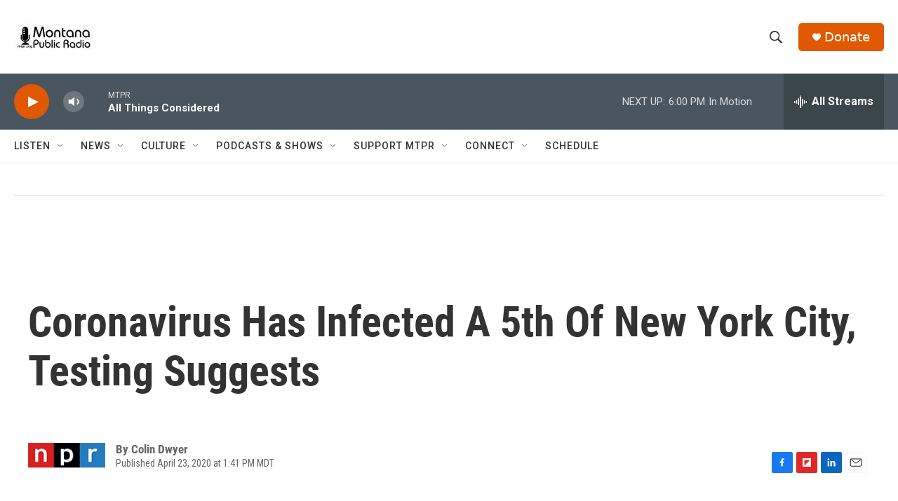

--- FILE ---
content_type: text/html; charset=utf-8
request_url: https://www.google.com/recaptcha/api2/aframe
body_size: 267
content:
<!DOCTYPE HTML><html><head><meta http-equiv="content-type" content="text/html; charset=UTF-8"></head><body><script nonce="kdqwtzvKnSCnDpCrtjkUEw">/** Anti-fraud and anti-abuse applications only. See google.com/recaptcha */ try{var clients={'sodar':'https://pagead2.googlesyndication.com/pagead/sodar?'};window.addEventListener("message",function(a){try{if(a.source===window.parent){var b=JSON.parse(a.data);var c=clients[b['id']];if(c){var d=document.createElement('img');d.src=c+b['params']+'&rc='+(localStorage.getItem("rc::a")?sessionStorage.getItem("rc::b"):"");window.document.body.appendChild(d);sessionStorage.setItem("rc::e",parseInt(sessionStorage.getItem("rc::e")||0)+1);localStorage.setItem("rc::h",'1769904229435');}}}catch(b){}});window.parent.postMessage("_grecaptcha_ready", "*");}catch(b){}</script></body></html>